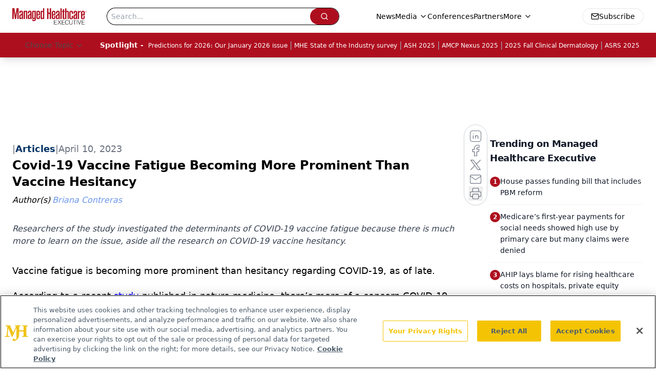

--- FILE ---
content_type: text/html; charset=utf-8
request_url: https://www.google.com/recaptcha/api2/aframe
body_size: 184
content:
<!DOCTYPE HTML><html><head><meta http-equiv="content-type" content="text/html; charset=UTF-8"></head><body><script nonce="-STRINrViYFIXSbg8iJNVA">/** Anti-fraud and anti-abuse applications only. See google.com/recaptcha */ try{var clients={'sodar':'https://pagead2.googlesyndication.com/pagead/sodar?'};window.addEventListener("message",function(a){try{if(a.source===window.parent){var b=JSON.parse(a.data);var c=clients[b['id']];if(c){var d=document.createElement('img');d.src=c+b['params']+'&rc='+(localStorage.getItem("rc::a")?sessionStorage.getItem("rc::b"):"");window.document.body.appendChild(d);sessionStorage.setItem("rc::e",parseInt(sessionStorage.getItem("rc::e")||0)+1);localStorage.setItem("rc::h",'1769439890456');}}}catch(b){}});window.parent.postMessage("_grecaptcha_ready", "*");}catch(b){}</script></body></html>

--- FILE ---
content_type: application/javascript; charset=utf-8
request_url: https://www.managedhealthcareexecutive.com/_astro/index.D22jmrlf.js
body_size: 560
content:
import{g as f}from"./_commonjsHelpers.D6-XlEtG.js";var p={exports:{}},n,u;function m(){if(u)return n;u=1;var t="SECRET_DO_NOT_PASS_THIS_OR_YOU_WILL_BE_FIRED";return n=t,n}var a,y;function P(){if(y)return a;y=1;var t=m();function i(){}function s(){}return s.resetWarningCache=i,a=function(){function e(v,S,g,_,d,T){if(T!==t){var c=new Error("Calling PropTypes validators directly is not supported by the `prop-types` package. Use PropTypes.checkPropTypes() to call them. Read more at http://fb.me/use-check-prop-types");throw c.name="Invariant Violation",c}}e.isRequired=e;function r(){return e}var o={array:e,bigint:e,bool:e,func:e,number:e,object:e,string:e,symbol:e,any:e,arrayOf:r,element:e,elementType:e,instanceOf:r,node:e,objectOf:r,oneOf:r,oneOfType:r,shape:r,exact:r,checkPropTypes:s,resetWarningCache:i};return o.PropTypes=o,o},a}var h;function l(){return h||(h=1,p.exports=P()()),p.exports}var R=l();const b=f(R);export{b as P};


--- FILE ---
content_type: application/javascript
request_url: https://api.lightboxcdn.com/z9gd/43394/www.managedhealthcareexecutive.com/jsonp/z?cb=1769439877549&dre=l&callback=jQuery1124010106333372508702_1769439877539&_=1769439877540
body_size: 1195
content:
jQuery1124010106333372508702_1769439877539({"dre":"l","success":true,"response":"[base64].[base64]"});